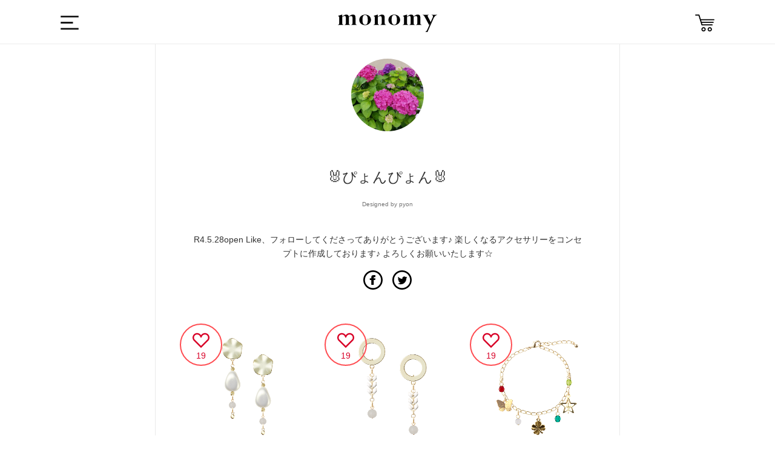

--- FILE ---
content_type: text/html; charset=utf-8
request_url: https://monomy.co/shop/brands/246512
body_size: 5432
content:
<!DOCTYPE html><html class="macintosh" lang="ja"><head><meta content="width=device-width,initial-scale=1.0,user-scalable=no" name="viewport" /><meta content="text/html; charset=UTF-8" http-equiv="Content-Type" /><title>🐰ぴょんぴょん🐰 | monomy the SHOP</title>
<meta name="description" content="R4.5.28open Like、フォローしてくださってありがとうございます♪ 楽しくなるアクセサリーをコンセプトに作成しております♪ よろしくお願いいたします☆">
<meta name="keywords" content="サービス, monomy, モノミー, アプリ, ec, ハンドメイド, アクセサリー, モノづくり">
<meta property="og:url" content="https://monomy.co/shop/brands/246512">
<meta property="og:description" content="R4.5.28open
Like、フォローしてくださってありがとうございます♪
楽しくなるアクセサリーをコンセプトに作成しております♪
よろしくお願いいたします☆">
<meta property="og:site_name" content="monomy the SHOP">
<meta property="og:type" content="article">
<meta property="og:image" content="https://d21p3uw9d97ep6.cloudfront.net/users/profile_icons/000/246/512/original/d3c1472bdb1b9a576f7cce72c80cc3861e8a9b22.jpg?1653689104">
<meta name="twitter:card" content="app">
<meta name="twitter:app:name:iphone" content="monomy">
<meta name="twitter:app:name:ipad" content="monomy">
<meta name="twitter:app:id:iphone" content="1002859550">
<meta name="twitter:app:id:ipad" content="1002859550">
<meta name="twitter:app:url:iphone" content="monomy://user/show/?id=246512">
<meta name="twitter:app:url:ipad" content="monomy://user/show/?id=246512">
<meta name="twitter:site" content="@monomy_">
<meta name="twitter:title" content="monomy the SHOP">
<meta name="twitter:description" content="R4.5.28open
Like、フォローしてくださってありがとうございます♪
楽しくなるアクセサリーをコンセプトに作成しております♪
よろしくお願いいたします☆">
<meta name="twitter:image" content="https://d21p3uw9d97ep6.cloudfront.net/users/profile_icons/000/246/512/original/d3c1472bdb1b9a576f7cce72c80cc3861e8a9b22.jpg?1653689104">
<meta property="al:ios:url" content="monomy://user/show/?id=246512">
<meta property="al:ios:app_store_id" content="1002859550">
<meta property="al:ios:app_name" content="monomy">
<meta name="apple-itunes-app" content="app-id=1002859550, app-argument=monomy://user/show/?id=246512">
<meta name="image" content="https://d21p3uw9d97ep6.cloudfront.net/users/profile_icons/000/246/512/original/d3c1472bdb1b9a576f7cce72c80cc3861e8a9b22.jpg?1653689104"><meta name="csrf-param" content="authenticity_token" />
<meta name="csrf-token" content="/RL/z2OYbnCRgbztbbCvroXwhjDlyoQrFLWcl1N3MuipOpa503mD079tqdyARNfQn9PfPxGYSh3tk04vlIBbCQ==" /><link rel="shortcut icon" type="image/x-icon" href="/assets/favicon-9dc79580276842a045398234a38fc4e3be4fe68f91c427edb2b55969ff09ae13.ico" /><link rel="stylesheet" media="all" href="/assets/ec-c67d458645fed36ac9a9c0bd978bcf4f4b0c71ca6fdc5f5330c941d5507ec33c.css" /><script src="/assets/ec-a66d1c166b055b632389a257cd13645c59024d76900305952d44607c1b560ad2.js"></script><script>
    var dataLayer = dataLayer || [];
    dataLayer.push({
        'uid': null,
        'type': null,
        'gender': null,
        'age': null
    });
</script></head><body class="drawer drawer--left brands show brands-show" data-action="show" data-controller="Brands"><!-- Google Tag Manager -->
<noscript><iframe src="//www.googletagmanager.com/ns.html?id=GTM-5M8BMH"
height="0" width="0" style="display:none;visibility:hidden"></iframe></noscript>
<script>(function(w,d,s,l,i){w[l]=w[l]||[];w[l].push({'gtm.start':
new Date().getTime(),event:'gtm.js'});var f=d.getElementsByTagName(s)[0],
j=d.createElement(s),dl=l!='dataLayer'?'&l='+l:'';j.async=true;j.src=
'//www.googletagmanager.com/gtm.js?id='+i+dl;f.parentNode.insertBefore(j,f);
})(window,document,'script','dataLayer','GTM-5M8BMH');</script>
<!-- End Google Tag Manager -->
<div class="header"><div class="header_main wrapper Grid Grid--center"><div class="dropdown"><label class="btn-dropdown" for="dropdown-1"><i class="i-humb"></i></label><input class="drawer-toggle drawer-hamburger" type="checkbox" id="dropdown-1" aria-hidden="true" style="display: none;"><label class="dropdown-overlay" for="dropdown-1"></label></div><div class="header_logo"><a class="m-logo" href="/shop"><i class="i-logo"></i></a></div><div class="header_list"><!--<div class="header_item"><div id="search-menu-button" class="header_item header_item_search"><i class="i-search"></i></div></div>--><a href="/shop/carts"><div class="header_item header_item_cart"><i class="i-cart"></i></div></a></div></div></div><div class="container"><div class="content"><div class="wrapper"></div><div class="l-main page-mypge"><div class="wrapper wrapper-middle"><div class="mo-box"><div class="wrapper wrapper-narrow-super m48"><div class="alignC"><img class="profile_avatar_image" src="https://d21p3uw9d97ep6.cloudfront.net/users/profile_icons/000/246/512/original/d3c1472bdb1b9a576f7cce72c80cc3861e8a9b22.jpg?1653689104" /><h1 class="page_title">🐰ぴょんぴょん🐰<br /><span class="f10 color2">Designed by pyon</span></h1><p class="f14 m16">R4.5.28open
Like、フォローしてくださってありがとうございます♪
楽しくなるアクセサリーをコンセプトに作成しております♪
よろしくお願いいたします☆</p></div><div class="m-apps" style="width: 100%"><div class="Grid Grid--gutters Grid--1of2"><div class="Grid-cell"><a href="monomy://user/show/?id=246512" class="btn btn-app">アプリで開く</a></div><div class="Grid-cell"><a href="https://itunes.apple.com/jp/app/id1002859550" class="btn btn-app ios download">アプリをダウンロード</a></div></div></div><div class="alignC"><a href="https://www.facebook.com/sharer/sharer.php?u=https://monomy.co/shop/brands/246512" target="_blank"><i class="i-fb"></i></a><a href="https://twitter.com/share?url=https://monomy.co/shop/brands/246512&amp;text=🐰ぴょんぴょん🐰 R4.5.28open
Like、フォローしてくださってありがとうございます♪
楽しくなるアクセサリーをコンセプトに作成しております♪
よろしくお願いいたします☆" target="_blank"><i class="i-tw"></i></a></div></div><div class="items"><ul class="Grid Grid--top Grid--gutters Grid--1of3 sm-Grid--1of2"><li class="Grid-cell item"><div class="item-content"><a class="item_link" data-scheme="monomy://accessory/show/?id=4112841" href="/shop/items/4112841"><ul class="item_images"><li class="item_image js-item-image"><img onload="resizeItemImage(this)" src="https://d21p3uw9d97ep6.cloudfront.net/samples/images/004/112/841/large/f0a3cd03609273f99e56c99c8fd4e369b7c3eac4.png?1657323654" /></li></ul></a><div class="item_info_1 cf"><div class="prices"></div><span class="price">¥3,800</span></div><ul class="item_state_list cf"><li class="item_state"><div class="like-container"><a href="javascript:void(0);" class="like-button item_like_box" data-sample-id="4112841" style="display: none;"><i class="i-heart"></i></a><a href="javascript:void(0);" class="unlike-button item_like_box" data-sample-id="4112841" style="display: block;"><i class="i-heart-off"></i></a><span class="item_like_box__like_count">19</span></div></li></ul></div></li><li class="Grid-cell item"><div class="item-content"><a class="item_link" data-scheme="monomy://accessory/show/?id=4112834" href="/shop/items/4112834"><ul class="item_images"><li class="item_image js-item-image"><img onload="resizeItemImage(this)" src="https://d21p3uw9d97ep6.cloudfront.net/samples/images/004/112/834/large/cf6261a281a67b13ea2a17cba1cd13b1ff52c2ed.png?1657322000" /></li></ul></a><div class="item_info_1 cf"><div class="prices"></div><span class="price">¥3,580</span></div><ul class="item_state_list cf"><li class="item_state"><div class="like-container"><a href="javascript:void(0);" class="like-button item_like_box" data-sample-id="4112834" style="display: none;"><i class="i-heart"></i></a><a href="javascript:void(0);" class="unlike-button item_like_box" data-sample-id="4112834" style="display: block;"><i class="i-heart-off"></i></a><span class="item_like_box__like_count">19</span></div></li></ul></div></li><li class="Grid-cell item"><div class="item-content"><a class="item_link" data-scheme="monomy://accessory/show/?id=4098475" href="/shop/items/4098475"><ul class="item_images"><li class="item_image js-item-image"><img onload="resizeItemImage(this)" src="https://d21p3uw9d97ep6.cloudfront.net/samples/images/004/098/475/large/d820c364dfa201cd9d07db4c064abcf5d0da074b.png?1653775893" /></li></ul></a><div class="item_info_1 cf"><div class="prices"></div><span class="price">¥3,000</span></div><ul class="item_state_list cf"><li class="item_state"><div class="like-container"><a href="javascript:void(0);" class="like-button item_like_box" data-sample-id="4098475" style="display: none;"><i class="i-heart"></i></a><a href="javascript:void(0);" class="unlike-button item_like_box" data-sample-id="4098475" style="display: block;"><i class="i-heart-off"></i></a><span class="item_like_box__like_count">19</span></div></li></ul></div></li><li class="Grid-cell item"><div class="item-content"><a class="item_link" data-scheme="monomy://accessory/show/?id=4103198" href="/shop/items/4103198"><ul class="item_images"><li class="item_image js-item-image"><img onload="resizeItemImage(this)" src="https://d21p3uw9d97ep6.cloudfront.net/samples/images/004/103/198/large/2db5d7a69fc9d96a8e779388b29a4a35441f0dd5.png?1654852909" /></li></ul></a><div class="item_info_1 cf"><div class="prices"></div><span class="price">¥3,380</span></div><ul class="item_state_list cf"><li class="item_state"><div class="like-container"><a href="javascript:void(0);" class="like-button item_like_box" data-sample-id="4103198" style="display: none;"><i class="i-heart"></i></a><a href="javascript:void(0);" class="unlike-button item_like_box" data-sample-id="4103198" style="display: block;"><i class="i-heart-off"></i></a><span class="item_like_box__like_count">18</span></div></li></ul></div></li><li class="Grid-cell item"><div class="item-content"><a class="item_link" data-scheme="monomy://accessory/show/?id=4112261" href="/shop/items/4112261"><ul class="item_images"><li class="item_image js-item-image"><img onload="resizeItemImage(this)" src="https://d21p3uw9d97ep6.cloudfront.net/samples/images/004/112/261/large/79c353924199232a55853ee6182ebf801f68fa51.png?1657145839" /></li></ul></a><div class="item_info_1 cf"><div class="prices"></div><span class="price">¥3,240</span></div><ul class="item_state_list cf"><li class="item_state"><div class="like-container"><a href="javascript:void(0);" class="like-button item_like_box" data-sample-id="4112261" style="display: none;"><i class="i-heart"></i></a><a href="javascript:void(0);" class="unlike-button item_like_box" data-sample-id="4112261" style="display: block;"><i class="i-heart-off"></i></a><span class="item_like_box__like_count">17</span></div></li></ul></div></li><li class="Grid-cell item"><div class="item-content"><a class="item_link" data-scheme="monomy://accessory/show/?id=4098161" href="/shop/items/4098161"><ul class="item_images"><li class="item_image js-item-image"><img onload="resizeItemImage(this)" src="https://d21p3uw9d97ep6.cloudfront.net/samples/images/004/098/161/large/4615e64b0c81a472dd3a6b289288df814c59ddf4.png?1653689326" /></li></ul></a><div class="item_info_1 cf"><div class="prices"></div><span class="price">¥4,960</span></div><ul class="item_state_list cf"><li class="item_state"><div class="like-container"><a href="javascript:void(0);" class="like-button item_like_box" data-sample-id="4098161" style="display: none;"><i class="i-heart"></i></a><a href="javascript:void(0);" class="unlike-button item_like_box" data-sample-id="4098161" style="display: block;"><i class="i-heart-off"></i></a><span class="item_like_box__like_count">17</span></div></li></ul></div></li><li class="Grid-cell item"><div class="item-content"><a class="item_link" data-scheme="monomy://accessory/show/?id=4103232" href="/shop/items/4103232"><ul class="item_images"><li class="item_image js-item-image"><img onload="resizeItemImage(this)" src="https://d21p3uw9d97ep6.cloudfront.net/samples/images/004/103/232/large/caa2470e13eb45ca4ab8d22f32e16784980aeab7.png?1654859711" /></li></ul></a><div class="item_info_1 cf"><div class="prices"></div><span class="price">¥3,140</span></div><ul class="item_state_list cf"><li class="item_state"><div class="like-container"><a href="javascript:void(0);" class="like-button item_like_box" data-sample-id="4103232" style="display: none;"><i class="i-heart"></i></a><a href="javascript:void(0);" class="unlike-button item_like_box" data-sample-id="4103232" style="display: block;"><i class="i-heart-off"></i></a><span class="item_like_box__like_count">15</span></div></li></ul></div></li><li class="Grid-cell item"><div class="item-content"><a class="item_link" data-scheme="monomy://accessory/show/?id=4098181" href="/shop/items/4098181"><ul class="item_images"><li class="item_image js-item-image"><img onload="resizeItemImage(this)" src="https://d21p3uw9d97ep6.cloudfront.net/samples/images/004/098/181/large/02d6ca91c58eed1ff26c94c4654e5983a137e203.png?1653692944" /></li></ul></a><div class="item_info_1 cf"><div class="prices"></div><span class="price">¥4,040</span></div><ul class="item_state_list cf"><li class="item_state"><div class="like-container"><a href="javascript:void(0);" class="like-button item_like_box" data-sample-id="4098181" style="display: none;"><i class="i-heart"></i></a><a href="javascript:void(0);" class="unlike-button item_like_box" data-sample-id="4098181" style="display: block;"><i class="i-heart-off"></i></a><span class="item_like_box__like_count">14</span></div></li></ul></div></li></ul></div></div></div></div><div class="goto-pagetop"><img alt="TOP" class="js-goto-pagetop" src="/images/ec/common/goto-pagetop.png" /></div><footer class="footer"><div class="wrapper"><div class="footer_item Grid Grid--justify"><a class="m-logo Grid-cell"><img alt="Logo w 8bf0f546b02dbc557e8ea899856f4ed8d9091547ce54236658ba3e188fa363cd" src="/assets/ec/common/logo-w-8bf0f546b02dbc557e8ea899856f4ed8d9091547ce54236658ba3e188fa363cd.svg" /></a><div class="footer_sns Grid-cell"><a href="https://www.facebook.com/monomyapp" target="_blank"><img alt="I fb w 50290d178550b0d5ba08c80525b75c9d0c2f59b278707ceb99ea6a54dd131a27" src="/assets/ec/common/i-fb-w-50290d178550b0d5ba08c80525b75c9d0c2f59b278707ceb99ea6a54dd131a27.svg" /></a><a href="https://twitter.com/monomy_" target="_blank"><img alt="I tw w 31f98563e3509b63511112f18dc3d9806db48115d1e97f7ab8acadf5b4f2c24a" src="/assets/ec/common/i-tw-w-31f98563e3509b63511112f18dc3d9806db48115d1e97f7ab8acadf5b4f2c24a.svg" /></a><a href="https://www.instagram.com/monomy.jp" target="_blank"><img alt="I ig w 3769d8cd9454f2767ec4c6080cd3f523e85d81f9150e722d503cd94f02486ce1" src="/assets/ec/common/i-ig-w-3769d8cd9454f2767ec4c6080cd3f523e85d81f9150e722d503cd94f02486ce1.svg" /></a><a href="https://itunes.apple.com/jp/app/id1002859550" target="_blank" onclick="ga('send', 'event', 'ios_install_btn', 'click', 'shop-banner', {nonInteraction: true});"><img alt="I app b3adb5ca905130c1ffdc30a3b69e5fd37c5f198633ab0b821bef6455dd6ef852" class="app" src="/assets/ec/common/i-app-b3adb5ca905130c1ffdc30a3b69e5fd37c5f198633ab0b821bef6455dd6ef852.svg" /></a><a href="https://play.google.com/store/apps/details?id=jp.funup.monomy" target="_blank" onclick="ga('send', 'event', 'ios_install_btn', 'click', 'shop-banner', {nonInteraction: true});"><img alt="google-play" class="app" src="/assets/ec/common/i-google-play-4ccb830f4a526d883974cf68fc321f3ca124a9927cdbc551445e031ba6bb22e9.svg" /></a></div></div><div class="footer_links Grid Grid--justify"><ul class="Grid-cell"><li><a href="http://fun-up.jp/" target="_blank">運営会社</a></li><li><a href="http://fun-up.jp/#contact" target="_blank">お問い合わせ</a></li><li><a href="http://www.monomy.co/acceptable.html" target="_blank">利用規約</a></li><li><a href="http://www.monomy.co/privacy.html" target="_blank">プライバシーポリシー</a></li><li><a href="http://www.monomy.co/commercial.html" target="_blank">特定商取引法に基づく表示</a></li></ul><small class="Grid-cell">Copyright&copy; Fun Up Inc. All rights reserved.</small></div></div></footer></div></div><div class="sidebar"><nav class="drawer-nav" role="navigation"><div class="drawer-menu" style="transition-timing-function: cubic-bezier(0.1, 0.57, 0.1, 1); transition-duration: 0ms; transform: translate(0px, 0px) translateZ(0px);"><div class="side_item side_item-cat"><div class="sidebar_profile Grid-cell"><div class="user"><div class="user_icon_wrap"><a href="/users/sign_in" rel="nofollow"><i class="not-login-user-icon"></i><div class="brand-name-wrapper"><span class="user_name">ログイン</span></div></a></div></div></div><ul class="side-items"><li class="side_cat_item"><a class="side_cat_trigger" href="/shop"><i class="i-search"></i><p class="menu_name cf">アクセサリーを探す</p></a><div class="side_item side_item-cat side_item-list"><p class="side_item_ttl">カテゴリー</p><form class="js-category-form" action="/shop/items" accept-charset="UTF-8" method="get"><input name="utf8" type="hidden" value="&#x2713;" /><ul><li class="side_cat_item side_cat_item-all "><label><input data-search-form=".js-category-form" id="part_tag_all" name="part_tag" type="radio" value="all" /><span>全てのアイテム</span></label></li><li class="side_cat_item side_cat_item-pierce "><label><input data-search-form=".js-category-form" id="part_tag_pierce" name="part_tag" type="radio" value="pierce" /><span>ピアス</span></label></li><li class="side_cat_item side_cat_item-earrings "><label><input data-search-form=".js-category-form" id="part_tag_earrings" name="part_tag" type="radio" value="earrings" /><span>イヤリング</span></label></li><li class="side_cat_item side_cat_item-earcuff "><label><input data-search-form=".js-category-form" id="part_tag_earcuff" name="part_tag" type="radio" value="earcuff" /><span>イヤーカフ</span></label></li><li class="side_cat_item side_cat_item-neckless "><label><input data-search-form=".js-category-form" id="part_tag_neckless" name="part_tag" type="radio" value="neckless" /><span>ネックレス</span></label></li><li class="side_cat_item side_cat_item-bracelet "><label><input data-search-form=".js-category-form" id="part_tag_bracelet" name="part_tag" type="radio" value="bracelet" /><span>ブレスレット</span></label></li></ul></form></div></li><li class="side_cat_item"><a class="side_cat_trigger" href="/users/sign_in" rel="nofollow"><i class="i-sign-out"></i><p class="menu_name cf">ログインする</p></a></li><li class="side_cat_item"><a class="side_cat_trigger" href="/shop/carts"><i class="i-cart"></i><p class="menu_name cf">カート</p></a></li><li class="side_cat_item"><a class="side_cat_trigger" href="http://www.monomy.co/guide/02/" target="_blank"><i class="i-guide"></i><p class="menu_name cf">ガイド</p></a></li></ul></div></div></nav></div><!--Facebook Share-->
<div id="fb-root"></div>
<script>(function(d, s, id) {
	var js, fjs = d.getElementsByTagName(s)[0];
	if (d.getElementById(id)) return;
	js = d.createElement(s); js.id = id;
	js.src = "//connect.facebook.net/ja_JP/sdk.js#xfbml=1&version=v2.0";
	fjs.parentNode.insertBefore(js, fjs);
}(document, 'script', 'facebook-jssdk'));</script>

<!--Twitter Share-->
<script>
window.twttr=(function(d,s,id){var js,fjs=d.getElementsByTagName(s)[0],t=window.twttr||{};if(d.getElementById(id))return;js=d.createElement(s);js.id=id;js.src="https://platform.twitter.com/widgets.js";fjs.parentNode.insertBefore(js,fjs);t._e=[];t.ready=function(f){t._e.push(f);};return t;}(document,"script","twitter-wjs"));
</script>
</body></html><script src="/assets/iscroll.min-acea3ff84db6d886805fc94367789ad08d32b838ac53e0f7041fd67975f9b18c.js"></script><script src="/assets/drawer.min-023188c1f33b72531da414064bb49b9e2829fb57a940a0733070382b088bdb36.js"></script><script>(function() {
  $(function() {
    return $('.drawer').drawer();
  });

}).call(this);
</script>

--- FILE ---
content_type: image/svg+xml
request_url: https://monomy.co/assets/mobile-ec/common/i-humb-e6ab6b74e895f8ccd38af24c286f447e4944b460faef663d629b44ed2bbf2d82.svg
body_size: 228
content:
<svg id="SvgjsSvg1025" xmlns="http://www.w3.org/2000/svg" version="1.1" xmlns:xlink="http://www.w3.org/1999/xlink" xmlns:svgjs="http://svgjs.com/svgjs" width="32" height="25" viewBox="0 0 32 25"><title>icon</title><desc>Created with Avocode.</desc><defs id="SvgjsDefs1026"></defs><path id="SvgjsPath1027" d="M28 57L28 54L60 54L60 57ZM28 46L28 43L50 43L50 46ZM28 35L28 32L60 32L60 35Z " fill="#181818" fill-opacity="1" transform="matrix(1,0,0,1,-28,-32)"></path></svg>